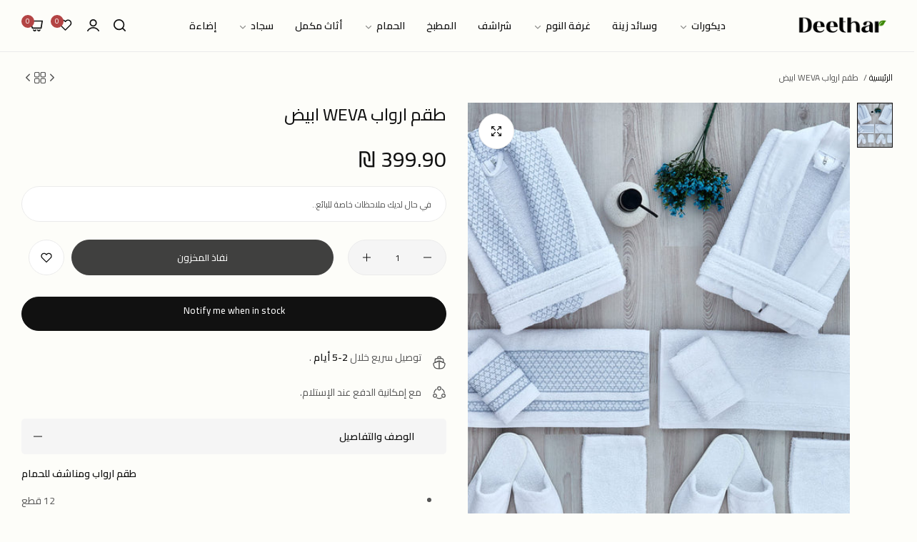

--- FILE ---
content_type: text/css
request_url: https://deetharhome.com/cdn/shop/t/23/assets/rtl.min.css?v=71190740423135626471702902074
body_size: 2484
content:
.body-rtl .cart__footer-left .bls__mini_cart-tool,.error,.errors,caption,td,th{text-align:right}select{background-position:6% 50%;padding:5px 12px 5px 27px}.button-close{left:25px;right:auto}.body-rtl .spr-form-review .spr-form-review-rating .spr-form-label,.checkmark:before{margin-left:1.5rem;margin-right:0}.checkmark:after{left:auto;right:7px;top:5px}.error:before,.errors:before,.success:before{right:15px;left:auto}.bls__canvas{top:0;left:0;right:auto;bottom:0;transition:var(--transition-popup);-webkit-transition:var(--transition-popup);box-shadow:0 0 30px 0 #0000001a;transform:translate3d(-104%,0,0);-webkit-transform:translate3d(-104%,0,0)}.back-top{left:3rem;right:auto;z-index:4}.error,.errors{padding:11px 4.5rem 11px 2rem}.success{padding:1.2rem 4.5rem 1.2rem 2rem}.success:before{top:18px;transform:none}.body-rtl .btn-link,.heading-title.search-result{direction:ltr}.bls__form-submit svg,.body-rtl .bls__collection-menu-btn i,.pagination__list li a.pagination__item-arrow{transform:rotate(180deg)}.bls__canvas-left,.body-rtl .cart-countdown-time .countdown-message::before,.body-rtl .h_layout2 .middle-top .disclosure .disclosure__list,.body-rtl .h_layout5 .search-modal__form .search__button,.body-rtl .tab-desgin-2 .bls__collection-tab-item::before,.body-rtl .text-right.text-view-all .links-view-all,body .footer .disclosure__list{right:0;left:auto}.bls__canvas-left{transform:translate3d(104%,0,0);-webkit-transform:translate3d(104%,0,0)}@media (max-width:1024px){.bls__canvas-mb,.bls__canvas-mb-menu,.subchildmenu,.submenu{left:0;right:auto;transform:translate3d(-104%,0,0);-webkit-transform:translate3d(-104%,0,0)}.bls__canvas-mb-left,.subchildmenu,.submenu{left:auto;right:0;transform:translate3d(104%,0,0);-webkit-transform:translate3d(104%,0,0)}.navigation .open-children-toggle::before,.subchildmenu-title a::after{content:"\e947"}footer .back-top{left:1rem;right:auto}}@media (min-width:1025px){.blogSidebar ul li.item a.site-nav:hover,.bls__footer_block-content li:not(.list-social__item)>a:hover,.collection-sidebar ul li.item a.site-nav:hover{padding-right:10px;padding-left:0}}.body-rtl .topbar .col-left>:not(:last-child),.body-rtl .topbar .col-right>:not(:last-child){margin-left:2.5rem;margin-right:0}.body-rtl .header-middle .col-header-right>div{margin-left:0;margin-right:2rem}.body-rtl .header-middle .col-header-right>.bls__header_minicart{margin-left:10px}.body-rtl .collection-filter.filter_canvas,.body-rtl .h_layout2 .middle-top .col-header-left>:not(:last-child){margin-left:2rem;margin-right:0}.body-rtl .h_layout3 .navigation:not(.v-menu){margin-right:calc(var(--spacing-menu) * -1);margin-left:0}.body-rtl .h_layout5 .search-modal__form .field .search__input{padding:1rem 5rem 1rem 2rem}.body-rtl .h_layout5 .search-modal__form .field.field-icon-input::after{left:1rem;right:auto}.body-rtl .select-selected .select-arrow{margin-right:2rem;margin-left:0}.body-rtl .h_layout4 .search-modal__form .field .search__input{padding:1rem 5rem 1rem 11rem}@media (min-width:414px) and (max-width:1024px){.h_layout5 .nav-toggle{margin-left:1rem;margin-right:0}}.disclosure .disclosure__button{gap:0 5px;display:inline-flex;align-items:center}.body-rtl .disclosure .disclosure__list li:hover{transform:translateX(-5px)}.dlg-close-x{left:25px;right:auto!important}.dlg [id*=dlg-lookbook] .dlg-close-x{left:1.5rem}.search-modal__form .field .search__input{padding:1rem 2rem 1rem 5rem}.body-rtl .bls__newsletter-form .form-action button,.body-rtl .spr-review-footer.rte,.body-rtl .text-left.text-view-all .links-view-all,.footer .open-children-toggle,.search-modal__form .search__button{left:0;right:auto}.search-modal__form .field::after{left:50px;right:auto}.search_type_canvas .mini_search_header .button-close{left:auto}.open-children-toggle{left:0;top:0;right:auto}.body-rtl .bls__newsletter-form .form-action input[type=email]{padding:1rem 2rem 1rem 5rem;margin-right:0;margin-left:1rem}.body-rtl .bls__social-link .list-social__item:first-child a{padding-right:0}.body-rtl .footer .disclosure{padding-left:1.5rem;padding-right:0}@media only screen and (max-width:1024px){.subchildmenu-title a::after{left:0;right:auto}.open-children-toggle:after,.open-children-toggle:before{left:3rem;right:auto}.submenu-mobile-title{padding:0 2.6rem}.navigation .mobile-menu-content .bls-menu-item>a,.navigation .mobile-menu-content .bls__menu_level1-heading,.navigation .mobile-menu-content a.level-1{padding-right:0}.navigation .mobile-menu-content .submenu .sub-column a,.navigation .mobile-menu-content a.level-2{padding-right:3.5rem}.navigation .mobile-menu-content a.level-3{padding-right:4.5rem}.body-rtl .navigation .open-children-toggle{left:-15px;right:auto}.body-rtl .navigation .submenu .open-children-toggle{left:-25px}.body-rtl .navigation .subchildmenu .open-children-toggle{left:5px}.body-rtl .navigation .not-links~.open-children-toggle{right:0}.body-rtl .navigation .not-links~.open-children-toggle::before{right:100%;left:auto;margin-right:-2.25rem;margin-left:0;transform:translate(50%,-50%) rotate(0)}.body-rtl .navigation .active.not-links~.open-children-toggle:before{-webkit-transform:translate(50%,-50%) rotate(180deg);transform:translate(50%,-50%) rotate(180deg)}.body-rtl .close-menu-mobile{transform:translateX(-100%);left:48px;right:auto}.body-rtl .menu-mobile-title{padding:0 1.5rem 0 6rem}}.bls__addon-title svg,.body-rtl .collection--empty .title svg,.body-rtl .filter-current .filters li,.body-rtl .spr-starratings.spr-review-header-starratings{margin-left:1rem;margin-right:0}.body-rtl .bls-cart-discounts li::before,.body-rtl .cart__blocks .discounts li::before{margin-left:.5rem;margin-right:0}.body-rtl .bls-minicart-product-info,.body-rtl .bls__product-thumbnails-left .product__media-desktop .col_nav .product__media-list{padding-left:10px;padding-right:0}.body-rtl .bls-minicart-bottom{right:auto;left:0;top:0}.body-rtl .cart_bar_w .bls__freeshipping-icon{left:-43px;right:auto;transform:translateY(-50%) scale(-1,1);transform:translate(50%,-50%) scale(-1,1)}.body-rtl .cart_shipping_free .cart_bar_w span .bls__freeshipping-icon{left:-15px;right:auto}.bls__newsletter-form .form-action button,.body-rtl .bls__cart-addons>div:not(:last-of-type)::after{right:auto;left:0}.body-rtl .cart-countdown-time .countdown-message{padding-right:20px;padding-left:0}.body-rtl table.cart-items tbody td.cart-item__media{border-left:0}.body-rtl table.cart-items tbody td.cart-item__details{border-right:0;padding-right:0}@media (max-width:767px){.body-rtl table.cart-items tbody .cart-item{padding-right:120px;padding-left:0}.body-rtl table.cart-items tbody td.cart-item__media{right:5px;left:0}.body-rtl table.cart-items tbody td:last-child{right:auto;left:0}.body-rtl table.cart-items tbody td.cart-item__details{padding-left:2rem;padding-right:0}.cart-item__details dl .product-option{margin-right:1rem}}.body-rtl .content-horizontal-position-left .bls__banner-text--content-inner,.body-rtl .text-left .bls__banner-text--img{margin-left:auto;margin-right:0}.body-rtl .content-horizontal-position-right .bls__banner-text--content-inner,.body-rtl .text-right .bls__banner-text--img{margin-right:auto;margin-left:0}.body-rtl .filter-title .open-children-toggle:after{right:96%}.body-rtl .filter-title .open-children-toggle:before{right:92%;left:auto}.body-rtl .bls__link-filter .checkbox{margin-left:10px;margin-right:0}.body-rtl .bls__collection-menu-btn:hover,.body-rtl .bls__collection-menu-items li:hover,.body-rtl .filter-content .bls__link-filter .count{padding-right:5px;padding-left:0}.body-rtl .toolbar-sorter .select{margin-right:5px;margin-left:0}.body-rtl .toolbar-sorter select{padding-left:0}.body-rtl .btn-filter::before{margin-left:5px;margin-right:auto}.body-rtl .bls__filter_remove_item a::after{margin-right:5px}.body-rtl .collection--empty .title a{padding-left:0;padding-right:1rem}.body-rtl .facet-filters__label{margin:0 0 0 15px}.body-rtl .bls__product-list .bls_size-content,.body-rtl .filter-content .swatch-option.size{margin:0 0 10px 10px}.body-rtl .filter-item .filter-content:not(.filter-banner)>:not(.swatch-attribute){margin-left:8px;margin-right:0}.body-rtl .select-custom .select__select{left:0;right:auto;text-align:left}@media (min-width:577px){.body-rtl .dropdonw_sidebar .btn-filter{margin-left:2rem;margin-right:0}}variant-selects .bls__product-color-swatches[data-disable]::after{left:0;right:0;transform:rotate(135deg)}.bls__product-option .bls__product-color-swatches:first-child{margin-right:0;margin-left:0}.bls__product-option .mr-5{margin-left:0;margin-right:auto}.body-rtl .bls__product-label{right:1.5rem;left:auto}.body-rtl .bls__product-price .compare-price{padding-right:.5rem;padding-left:0}.body-rtl .bls__grid.bls__product-style-2 .bls__product-action,.body-rtl .bls__grid.bls__product-style-3 .bls__product-action-inner,.body-rtl bls__grid.bls__product-style-5 .bls__product-action-inner{left:0;right:auto!important}.body-rtl .bls__wishlist-page-main.bls__product-style-3 .bls__product-item .bls__product-action-inner,.body-rtl .bls__wishlist-page-main.bls__product-style-5 .bls__product-item .bls__product-action-inner{right:auto!important;left:1.5rem!important}.body-rtl .bls__product-style-2 .bls__product-action>:only-child div:last-child .bls__product-icon,.body-rtl .bls__product-style-2 .bls__product-addtocart .bls__product-icon{border-radius:5px 0 0 5px}.body-rtl .bls__product-style-2 .bls__product-action-inner>:first-child .bls__product-icon{border-radius:0 5px 5px 0}.body-rtl .bls__compare-value .bls__compare-remove-js{left:1.5rem;right:auto}@media (max-width:991px){.body-rtl .bls__grid.bls__product-style-2 .bls__product-action,.body-rtl .bls__grid.bls__product-style-3 .bls__product-action,.body-rtl .bls__grid.bls__product-style-5 .bls__product-action-inner{left:1rem;right:auto!important}}.body-rtl .bls__product-thumbnails-right .product__media-desktop .col_nav .product__media-list{padding-right:10px;padding-left:0}.body-rtl .icon-chevron-left:before{content:"\e948"}.body-rtl #bls__product-bought-together .variant-select select{background-position:10% 50%}@media (min-width:992px){.body-rtl .cart__footer-right-content{margin-right:3rem;margin-left:0}.body-rtl .bls__product-style-1 .bls__product-action-inner{left:0;right:auto!important}.body-rtl .bls__product-style-2 .bls__product-img:hover .bls__product-action,.body-rtl .bls__product-style-3 .bls__product-img:hover .bls__product-action-inner,.body-rtl .bls__product-style-5 .bls__product-img:hover .bls__product-action-inner{left:1.5rem;right:auto!important}.body-rtl .bls__faqs-right{padding-right:8.6rem;padding-left:calc(var(--bs-gutter-x) * .5)}.body-rtl .bls__faqs-right:before{right:3.6rem;left:auto}}.body-rtl .bls__page-faq-title{padding-left:30px;position:relative}.body-rtl .bls__compare-row>div{border-left:1px solid var(--border-color-base);border-right:0}.body-rtl .bls__your-addresses .form-field select{background-position:2% 50%}.body-rtl .spr-badge-starrating{margin:0 0 0 3px}.body-rtl #bls__fake-order.fake-order{right:30px;left:auto}.body-rtl .fake-order-close,.body-rtl .form-infor .close-form-info{right:auto;left:10px}.body-rtl .bls__before-product-title .count-product{margin-right:10px;margin-left:0}.body-rtl .content-newsletter .do-not-show-again{left:15px;right:auto}.bls__newsletter-form .form-action input[type=email]{padding:1rem 2rem 1rem 5rem}@media (min-width:576px){.body-rtl .product-list .bls__product-list .bls__product-details{padding-right:3rem;padding-left:0}.body-rtl .product-quick-edit-right{border-right:1px dashed var(--border-color-base);border-left:0;padding-right:3rem;padding-left:0}}.blog-previous-next .next .label-np{display:flex;justify-content:flex-end}.blog-previous-next .previous .label-np{display:flex}.body-rtl .author-comment{margin-right:10px}.body-rtl .bls__page-faq-items .bls__page-faq-title{padding-left:5rem;padding-right:0}.body-rtl .bls-minicart-product-name{padding-left:1rem;padding-right:0}.body-rtl .search-modal__form .field .search__input.input-icon{padding-right:4.5rem;padding-left:11rem}.body-rtl .search-modal__form .field .icon-input{right:2rem;left:auto}.body-rtl .search-modal__form .field.field-icon-input::after{left:11rem;right:auto}.body-rtl .search-modal__form .search__button.search-button-text{border-radius:var(--btn-border-radius) 0 0 var(--btn-border-radius)}.body-rtl .text-left.text-view-all{padding-left:9rem;padding-right:0}.body-rtl .text-right.text-view-all{padding-right:9rem;padding-left:0}.body-rtl .bls__superdeal-countdown .timer-block:not(:last-child){margin-left:6px;margin-right:0}.body-rtl .bls__collection-tab-item:first-child{margin-right:0}@media only screen and (min-width:1025px){.body-rtl .h_layout4 .header-middle .col-header-right>div{margin-right:3rem;margin-left:0}.body-rtl .h_layout4 .middle-top div[class|=col-header]:not(:last-child){margin-left:3rem;margin-right:0}.body-rtl .h_layout4 .middle-bottom div[class|=col-header]:not(:last-child){margin-left:1.5rem;margin-right:0}.body-rtl .h_layout4 .title-menu-dropdown::before{left:0;right:auto}.body-rtl .vertical-menu{--vertical-title-padding:1.75rem 0 1.75rem 3rem}.subchildmenu,.vertical-menu .submenu{right:100%}.horizontal-list .level0.bls__menu-parent>a::after{margin-right:1px;margin-left:0}.default_dropdown .submenu a{padding-right:3rem;padding-left:.5rem}.verticalmenu-list .level0.bls__menu-parent>a::after{margin:0 5px 0 0;float:left;content:"\e947"}.body-rtl .verticalmenu-list .level0.expand-menu-link>a::before{margin-right:0;margin-left:1rem}.body-rtl .verticalmenu-list .level0.expand-menu-link>a::after{float:left}}.body-rtl .bls__newsletter-form.design_2 .form-action input[type=email]{margin:0;border-top-right-radius:var(--btn-border-radius)!important;border-bottom-right-radius:var(--btn-border-radius)!important;border-top-left-radius:0!important;border-bottom-left-radius:0!important}.body-rtl .bls__newsletter-form.design_2 .form-action button{border-top-left-radius:var(--btn-border-radius);border-bottom-left-radius:var(--btn-border-radius);border-top-right-radius:0;border-bottom-right-radius:0}.body-rtl .bls__banner-with-text .bls__banner-text--button+.bls__banner-text--button{margin-left:0;margin-right:10px}.body-rtl .bls__section_shipping-inner.position-left .bls__section_shipping-image{margin-left:var(--icon-spacing);margin-right:0}.body-rtl .bls__section_shipping-inner.position-right .bls__section_shipping-image{margin-right:var(--icon-spacing);margin-left:0}@media (min-width:1200px){.h-count{right:1.3rem;left:auto}.body-rtl.hside_opened{padding-left:1.7rem;padding-right:0}.body-rtl shop-the-look div:not(.full-width) .row:not(.row-reverse) .bls__lookbook-products{padding-right:6.8%;padding-left:0}.body-rtl shop-the-look div:not(.full-width) .row-reverse .bls__lookbook-products{padding-left:6.8%;padding-right:0}}@media (min-width:768px){.body-rtl #bls__product-bought-together .total-product{padding-left:0;padding-right:3rem}.body-rtl .blog-content-wap{margin-left:6.5%;margin-right:0;padding-right:10%;padding-left:8%}}.body-rtl .article-template.radius .blog-content-wap{border-radius:var(--base-border-radius) 0 0 0}